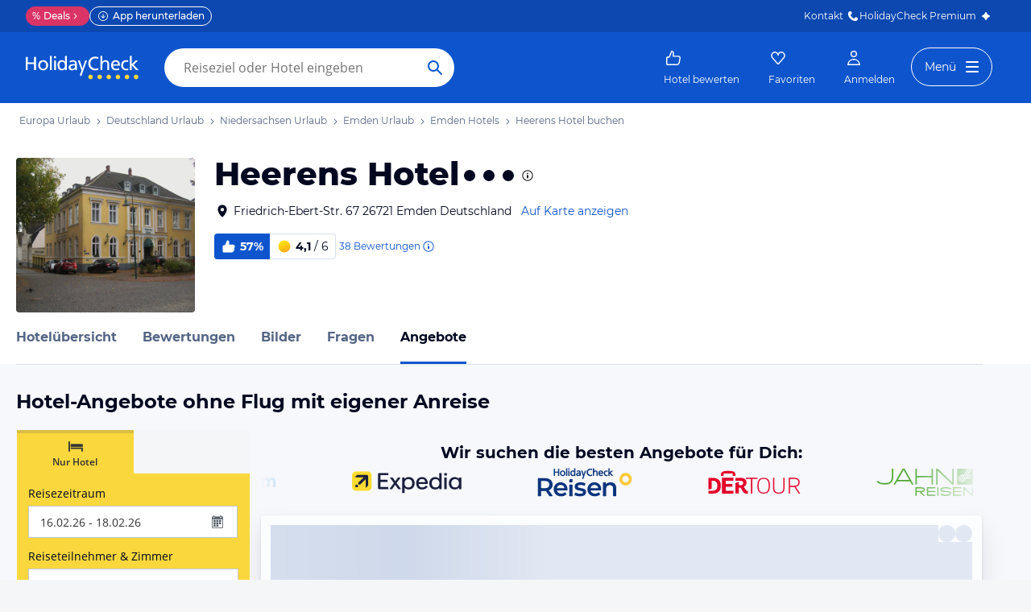

--- FILE ---
content_type: application/javascript
request_url: https://www.holidaycheck.de/public/assets/dist/8052.0391ae67b20bbd01895e.js
body_size: 2728
content:
(self.__LOADABLE_LOADED_CHUNKS__=self.__LOADABLE_LOADED_CHUNKS__||[]).push([[8052],{3299:(e,t,r)=>{"use strict";r.d(t,{A:()=>s});var n=r(96540),o=["title","titleId"];function i(){return i=Object.assign?Object.assign.bind():function(e){for(var t=1;t<arguments.length;t++){var r=arguments[t];for(var n in r)({}).hasOwnProperty.call(r,n)&&(e[n]=r[n])}return e},i.apply(null,arguments)}const s=function(e){var t=e.title,r=e.titleId,s=function(e,t){if(null==e)return{};var r,n,o=function(e,t){if(null==e)return{};var r={};for(var n in e)if({}.hasOwnProperty.call(e,n)){if(-1!==t.indexOf(n))continue;r[n]=e[n]}return r}(e,t);if(Object.getOwnPropertySymbols){var i=Object.getOwnPropertySymbols(e);for(n=0;n<i.length;n++)r=i[n],-1===t.indexOf(r)&&{}.propertyIsEnumerable.call(e,r)&&(o[r]=e[r])}return o}(e,o);return n.createElement("svg",i({width:24,height:24,viewBox:"0 0 24 24",fill:"currentcolor",xmlns:"http://www.w3.org/2000/svg",focusable:"false","aria-labelledby":r},s),t?n.createElement("title",{id:r},t):null,n.createElement("path",{fillRule:"evenodd",clipRule:"evenodd",d:"M12 3C7.02944 3 3 7.02944 3 12C3 16.9706 7.02944 21 12 21C16.9706 21 21 16.9706 21 12C21 7.02944 16.9706 3 12 3ZM12 6.9375C11.3817 6.9375 10.875 7.5 10.875 8.23125C10.875 8.74803 11.1559 10.9785 11.3207 12.2424C11.3976 12.8317 11.4057 13.6875 12 13.6875V13.6875V13.6875C12.5943 13.6875 12.6024 12.8317 12.6793 12.2424C12.8441 10.9785 13.125 8.74803 13.125 8.23125C13.125 7.5 12.6183 6.9375 12 6.9375ZM10.875 15.9375C10.875 16.5588 11.3787 17.0625 12 17.0625C12.6213 17.0625 13.125 16.5588 13.125 15.9375C13.125 15.3162 12.6213 14.8125 12 14.8125C11.3787 14.8125 10.875 15.3162 10.875 15.9375Z",fill:"currentColor"}))}},48067:(e,t)=>{"use strict";t.wE=function(e,t={}){return function(e,t){const{encode:r=encodeURIComponent,loose:o=!0,validate:i=!0,strict:s=!1}=t,a=c(t),u=d(e,p(o,e.delimiter),[],a,s),f=e.tokens.map((e,t)=>{const o=function(e,t){if("string"==typeof e)return()=>e;const r=t||n,o="+"===e.modifier||"*"===e.modifier,i="?"===e.modifier||"*"===e.modifier,{prefix:s="",suffix:a="",separator:u=a+s}=e;if(t&&o){const t=(t,n)=>{if("string"!=typeof t)throw new TypeError(`Expected "${e.name}/${n}" to be a string`);return r(t)},n=r=>{if(!Array.isArray(r))throw new TypeError(`Expected "${e.name}" to be an array`);return 0===r.length?"":s+r.map(t).join(u)+a};return i?t=>{const r=t[e.name];return null==r?"":r.length?n(r):""}:t=>{const r=t[e.name];return n(r)}}const f=t=>{if("string"!=typeof t)throw new TypeError(`Expected "${e.name}" to be a string`);return s+r(t)+a};return i?t=>{const r=t[e.name];return null==r?"":f(r)}:t=>{const r=t[e.name];return f(r)}}(e,r);if(!i||"string"==typeof e)return o;const s=new RegExp(`^${u[t]}$`,a);return t=>{const r=o(t);if(!s.test(r))throw new TypeError(`Invalid value for "${e.name}": ${JSON.stringify(r)}`);return r}});return function(e={}){let t="";for(const r of f)t+=r(e);return t}}(e instanceof u?e:function(e,t={}){const{encodePath:l=n,delimiter:p=l(r)}=t,c=[],d=function(e){const t=[...e],r=[];let n=0;for(;n<t.length;){const e=t[n],i=s[e];if(i)r.push({type:i,index:n++,value:e});else if("\\"!==e){if(":"===e){let e="";for(;o.test(t[++n]);)e+=t[n];if(!e)throw new TypeError(`Missing parameter name at ${n}`);r.push({type:"NAME",index:n,value:e});continue}if("("===e){const e=n++;let o=1,i="";if("?"===t[n])throw new TypeError(`Pattern cannot start with "?" at ${n}`);for(;n<t.length;)if("\\"!==t[n]){if(")"===t[n]){if(o--,0===o){n++;break}}else if("("===t[n]&&(o++,"?"!==t[n+1]))throw new TypeError(`Capturing groups are not allowed at ${n}`);i+=t[n++]}else i+=t[n++]+t[n++];if(o)throw new TypeError(`Unbalanced pattern at ${e}`);if(!i)throw new TypeError(`Missing pattern at ${e}`);r.push({type:"PATTERN",index:n,value:i});continue}r.push({type:"CHAR",index:n,value:t[n++]})}else r.push({type:"ESCAPED",index:n++,value:t[n++]})}return r.push({type:"END",index:n,value:""}),new a(r)}(e);let m=0;for(;;){const e=d.text();e&&c.push(l(e));const t=d.tryConsume("NAME"),r=d.tryConsume("PATTERN");if(t||r){c.push({name:t||String(m++),pattern:r});const e=d.peek();if("*"===e.type)throw new TypeError(`Unexpected * at ${e.index}, you probably want \`/*\` or \`{/:foo}*\`: ${i}`);continue}if(!d.tryConsume("*")){if(d.tryConsume("{")){const e=d.text(),t=d.tryConsume("NAME"),r=d.tryConsume("PATTERN"),n=d.text(),o=d.tryConsume(";")&&d.text();d.consume("}");const i=d.modifier();c.push({name:t||(r?String(m++):""),prefix:l(e),suffix:l(n),pattern:r,modifier:i,separator:o});continue}d.consume("END");break}c.push({name:String(m++),pattern:`(?:(?!${f(p)}).)*`,modifier:"*",separator:p})}return new u(c,p)}(e,t),t)};const r="/",n=e=>e,o=/^\p{XID_Continue}$/u,i="https://git.new/pathToRegexpError",s={"!":"!","@":"@",";":";",",":",","*":"*","+":"+","?":"?","{":"{","}":"}"};class a{constructor(e){this.tokens=e,this.index=0}peek(){return this.tokens[this.index]}tryConsume(e){const t=this.peek();if(t.type===e)return this.index++,t.value}consume(e){const t=this.tryConsume(e);if(void 0!==t)return t;const{type:r,index:n}=this.peek();throw new TypeError(`Unexpected ${r} at ${n}, expected ${e}: ${i}`)}text(){let e,t="";for(;e=this.tryConsume("CHAR")||this.tryConsume("ESCAPED");)t+=e;return t}modifier(){return this.tryConsume("?")||this.tryConsume("*")||this.tryConsume("+")}}class u{constructor(e,t){this.tokens=e,this.delimiter=t}}function f(e){return e.replace(/([.+*?^${}()[\]|/\\])/g,"\\$1")}function l(e,t){const r=f(e);return t?`(?:${r})+(?!${r})`:r}function p(e,t){if(!e)return f;const r=new RegExp(`(?:(?!${f(t)}).)+|(.)`,"g");return e=>e.replace(r,l)}function c(e){return e.sensitive?"":"i"}function d(e,t,r,n,o){const s=`(?:(?!${f(e.delimiter)}).)+?`;let a="",u=!0;return e.tokens.map((e,f)=>{if("string"==typeof e)return a=e,t(e);const{prefix:l="",suffix:p="",separator:c=p+l,modifier:d=""}=e,y=t(l),h=t(p);if(e.name){const f=e.pattern?`(?:${e.pattern})`:s,w=function(e,t,r){try{return new RegExp(`^${e}$`,r)}catch(e){throw new TypeError(`Invalid pattern for "${t}": ${e.message}`)}}(f,e.name,n);if(u||(u=m(w,l||a)),!u)throw new TypeError(`Ambiguous pattern for "${e.name}": ${i}`);if(u=!o||m(w,p),a="",r.push(e),"+"===d||"*"===d){const r="*"===d?"?":"",n=t(c);if(!n)throw new TypeError(`Missing separator for "${e.name}": ${i}`);if(u||(u=!o||m(w,c)),!u)throw new TypeError(`Ambiguous pattern for "${e.name}" separator: ${i}`);return u=!o,`(?:${y}(${f}(?:${n}${f})*)${h})${r}`}return`(?:${y}(${f})${h})${d}`}return`(?:${y}${h})${d}`})}function m(e,t){return!!t&&!e.test(t)}},94847:(e,t,r)=>{var n=r(57952),o=r(19545)(n("forEach",function(e,t){for(var r=t.length,n=0;n<r;)e(t[n]),n+=1;return t}));e.exports=o},50942:(e,t,r)=>{"use strict";var n=r(43769);t.__esModule=!0,t.default=void 0;var o=n(r(74525)),i=n(r(35356)),s=n(r(9314)),a=n(r(46942)),u=n(r(96540)),f=n(r(5556)),l=n(r(98239)),p=r(96778),c={id:(0,l.default)(f.default.oneOfType([f.default.string,f.default.number])),placement:f.default.oneOf(["top","right","bottom","left"]),positionTop:f.default.oneOfType([f.default.number,f.default.string]),positionLeft:f.default.oneOfType([f.default.number,f.default.string]),arrowOffsetTop:f.default.oneOfType([f.default.number,f.default.string]),arrowOffsetLeft:f.default.oneOfType([f.default.number,f.default.string]),title:f.default.node},d=function(e){function t(){return e.apply(this,arguments)||this}return(0,s.default)(t,e),t.prototype.render=function(){var e,t=this.props,r=t.placement,n=t.positionTop,s=t.positionLeft,f=t.arrowOffsetTop,l=t.arrowOffsetLeft,c=t.title,d=t.className,m=t.style,y=t.children,h=(0,i.default)(t,["placement","positionTop","positionLeft","arrowOffsetTop","arrowOffsetLeft","title","className","style","children"]),w=(0,p.splitBsProps)(h),$=w[0],g=w[1],E=(0,o.default)({},(0,p.getClassSet)($),((e={})[r]=!0,e)),C=(0,o.default)({display:"block",top:n,left:s},m),x={top:f,left:l};return u.default.createElement("div",(0,o.default)({},g,{role:"tooltip",className:(0,a.default)(d,E),style:C}),u.default.createElement("div",{className:"arrow",style:x}),c&&u.default.createElement("h3",{className:(0,p.prefix)($,"title")},c),u.default.createElement("div",{className:(0,p.prefix)($,"content")},y))},t}(u.default.Component);d.propTypes=c,d.defaultProps={placement:"right"};var m=(0,p.bsClass)("popover",d);t.default=m,e.exports=t.default}}]);